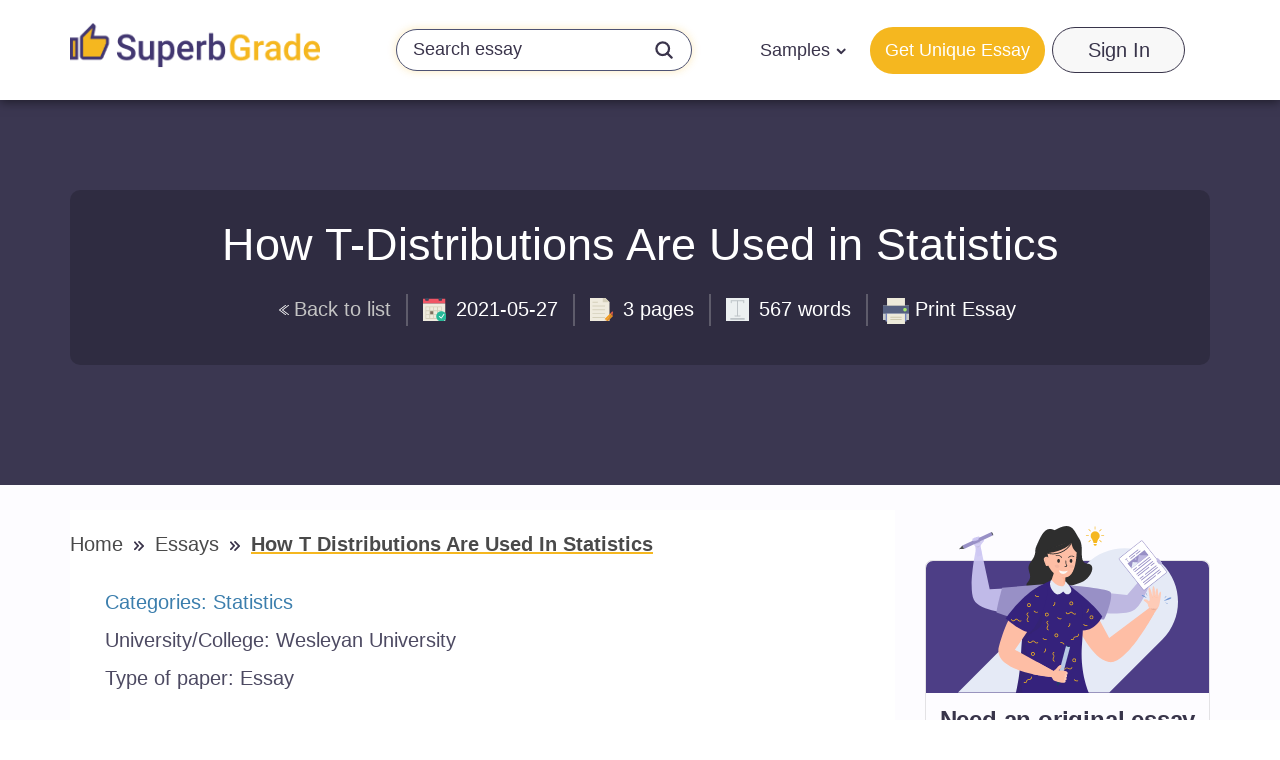

--- FILE ---
content_type: image/svg+xml
request_url: https://static.express/img/laksjhdaskldfjlaljsafsp/hey-banner-supb-new.svg
body_size: 16527
content:
<svg width="220" height="167" viewBox="0 0 220 167" fill="none" xmlns="http://www.w3.org/2000/svg">
<g style="mix-blend-mode:multiply">
<path d="M220 75.7193C220 89.4209 214.759 103.085 204.354 113.522L151.3 166.507H0L33.6855 132.841L69.2318 97.3154L83.3972 83.1584L128.666 37.9166C149.553 17.0416 183.428 17.0416 204.316 37.9166C214.759 48.3541 220 62.0177 220 75.7193Z" fill="#E5EAF6"/>
</g>
<path d="M119.513 12.9045L121.412 11.0068C121.564 10.855 121.564 10.6652 121.412 10.5134C121.26 10.3616 121.07 10.3616 120.918 10.5134L119.019 12.4111L117.121 10.5134C116.969 10.3616 116.779 10.3616 116.627 10.5134C116.475 10.6652 116.475 10.855 116.627 11.0068L118.526 12.9045L116.627 14.8022C116.475 14.954 116.475 15.1438 116.627 15.2956C116.703 15.3715 116.779 15.4095 116.893 15.4095C116.969 15.4095 117.083 15.3715 117.159 15.2956L119.057 13.3979L120.956 15.2956C121.032 15.3715 121.108 15.4095 121.222 15.4095C121.298 15.4095 121.412 15.3715 121.488 15.2956C121.64 15.1438 121.64 14.954 121.488 14.8022L119.513 12.9045Z" fill="white"/>
<path opacity="0.5" d="M82.0301 35.0321H99.3856C101.74 35.0321 103.601 36.9298 103.601 39.245V56.5903C103.601 58.9434 101.702 60.8032 99.3856 60.8032H82.0301C79.6756 60.8032 77.8147 58.9055 77.8147 56.5903V39.245C77.8147 36.9298 79.7135 35.0321 82.0301 35.0321Z" fill="#E7DED9"/>
<path d="M138.046 87.5232L151.186 111.89L191.821 81.5643L196.112 87.4473C196.112 87.4473 168.389 139.369 150.92 136.029C133.489 132.689 119.095 99.4788 119.095 99.4788L138.046 87.5232Z" fill="#FEBEA5"/>
<path d="M201.353 78.413C201.201 79.0582 201.011 79.6655 200.784 80.2348C200.062 81.9428 199.075 83.0435 199.075 83.0435L191.365 94.6576C188.783 95.2648 188.023 86.8769 187.416 86.763C187.416 86.763 190.606 83.385 191.859 82.3223L191.821 82.2844C191.327 82.0187 190.834 81.2596 190.454 80.3487C190.188 79.7035 189.998 79.0203 189.846 78.3371C189.542 76.6671 185.289 74.8073 185.783 73.8585C186.276 72.9475 189.049 73.365 189.922 74.4657C190.796 75.5664 191.783 74.7694 191.783 73.441C191.783 71.3535 189.694 61.7889 191.099 61.5612C192.505 61.3335 194.555 70.86 194.555 70.86C194.555 70.86 194.062 59.7014 195.543 60.1948C197.024 60.6882 197.214 70.9739 197.214 70.9739C197.214 70.9739 197.518 62.8137 198.923 62.51C200.328 62.2064 200.214 71.5812 200.214 71.5812C200.214 71.5812 201.201 65.85 202.493 65.6603C203.822 65.4325 201.885 75.7562 201.353 78.413Z" fill="#FEBEA5"/>
<path opacity="0.1" d="M193.53 83.4241C194.327 83.9555 195.353 84.0314 196.264 83.9175C197.176 83.8036 198.125 83.4241 198.809 82.7789C198.999 82.5891 199.15 82.3614 199.302 82.1336C199.188 82.2475 199.075 82.3234 198.961 82.3993C197.518 83.4241 195.847 82.4373 195.847 82.4373C195.505 82.665 193.91 82.7409 192.581 82.4752C192.884 82.8168 193.15 83.1584 193.53 83.4241Z" fill="#231F20"/>
<path opacity="0.2" d="M201.352 78.4141C201.2 79.0593 201.01 79.6666 200.782 80.2359C200.327 81.0329 199.681 81.9059 198.998 82.3993C197.554 83.4241 195.883 82.4373 195.883 82.4373C195.504 82.7029 193.301 82.7789 191.896 82.2854L191.858 82.2475C191.364 81.9818 190.871 81.2227 190.491 80.3118C190.225 79.6666 190.035 78.9834 189.883 78.3002C189.579 76.6302 185.326 74.7704 185.82 73.8216C186.313 72.9107 189.086 73.3282 189.959 74.4289C190.833 75.5295 191.82 74.7325 191.82 73.4041C191.82 71.3166 189.731 61.752 191.136 61.5243C192.542 61.2966 194.592 70.8232 194.592 70.8232C194.592 70.8232 194.099 59.6645 195.58 60.158C197.061 60.6514 197.251 70.937 197.251 70.937C197.251 70.937 197.554 62.7768 198.96 62.4732C200.365 62.1695 200.251 71.5443 200.251 71.5443C200.251 71.5443 201.238 65.8132 202.529 65.6234C203.821 65.4336 201.884 75.7573 201.352 78.4141Z" fill="white"/>
<path opacity="0.5" d="M200.86 72.0377C200.29 71.81 199.72 71.6202 199.151 71.4684C198.581 71.3166 198.011 71.1648 197.442 71.1268C196.872 71.0888 196.264 71.0888 195.657 71.0888C195.049 71.0888 194.479 71.1648 193.872 71.2407C194.441 71.0509 195.049 70.975 195.619 70.8991C196.226 70.8611 196.834 70.8611 197.404 70.8991C198.011 70.975 198.581 71.1268 199.151 71.3166C199.796 71.4684 200.366 71.7341 200.86 72.0377Z" fill="#FEA783"/>
<path d="M96.6513 4.21294C114.462 -5.99683 115.716 4.59248 121.146 12.6388C126.995 21.1027 119.931 35.9429 128.742 37.575C138.312 37.7648 134.172 49.6445 126.083 54.8823C122.172 57.5011 113.095 59.247 109.032 61.4864C102.462 65.8132 90.3471 68.0145 81.2326 66.4584C72.0422 65.1679 65.814 60.12 69.4598 56.5902C76.9413 47.8607 65.7001 44.6725 73.1815 35.3736C79.2199 27.1754 76.2956 24.8223 78.0046 21.0268C83.3973 8.5018 87.3469 -0.531379 96.6513 4.21294Z" fill="#2E2E2E"/>
<path d="M67.8647 61.2587L31.7107 63.3462L22.6722 21.2925L18.1909 22.0516C18.1909 22.0516 9.79804 61.79 15.8743 73.7837C21.9506 85.7773 53.8132 87.2955 53.8132 87.2955L67.8647 61.2587Z" fill="#CEC8F3" fill-opacity="0.9"/>
<path d="M14.5071 14.5745C14.583 15.03 14.7729 15.6752 15.1147 16.6241C15.1147 16.6241 15.1147 16.6241 15.1147 16.5861C15.2666 17.0416 15.4945 17.535 15.6844 17.9905C16.0641 18.7875 16.4059 19.3568 16.6718 19.7743C17.0515 20.3436 17.2414 20.5334 17.2414 20.5334C17.2414 20.5334 18.4946 29.225 18.9883 30.2498C19.8998 31.0848 23.8114 29.3389 23.8114 29.3389C24.3811 28.428 22.2164 20.913 22.824 19.3189C23.5456 17.4211 27.1914 14.4607 25.7482 13.8914C24.3051 13.322 22.5962 16.0927 22.5962 16.0927C22.5962 16.0927 22.5962 16.0548 22.5962 15.9789C22.5962 15.5234 22.5582 13.8155 21.9885 12.2973C21.8366 11.8798 21.6467 11.5002 21.3809 11.1586C21.3429 11.0827 21.3049 11.0448 21.229 10.9689C21.153 10.855 21.0391 10.7791 20.9631 10.6652L20.9252 10.6273C20.8872 10.5893 20.8112 10.5514 20.7733 10.5134C20.6214 10.4375 20.3935 10.3995 20.0897 10.4755C19.2162 10.6273 19.2542 11.3864 19.2542 11.3864C19.2542 11.3864 18.8364 10.7791 18.1149 11.0448C17.3553 11.3105 17.5832 11.8798 17.5832 11.8798C17.5832 11.8798 16.9376 11.4243 16.33 11.652C15.6844 11.9177 15.9882 12.563 15.9882 12.563C15.9882 12.563 15.5704 12.1834 14.8489 12.4491C14.1653 12.7148 14.5071 14.5745 14.5071 14.5745Z" fill="#CEC8F3" fill-opacity="0.9"/>
<path opacity="0.1" d="M17.5833 20.2298C18.1909 20.6473 19.3302 20.4954 20.3556 20.2677C21.1531 20.0779 21.7607 19.5845 22.1785 19.0911C22.1405 19.2429 22.0645 19.3568 22.0265 19.5086C21.8746 19.8502 21.229 21.4443 20.1657 21.5961C18.5327 21.8239 17.925 20.4575 17.5833 20.3057C17.5833 20.2677 17.5833 20.2677 17.5833 20.2298Z" fill="#231F20"/>
<path opacity="0.1" d="M15.6463 15.7132C15.9121 15.941 16.178 18.37 19.0642 17.535C20.6592 17.0796 21.6846 17.3453 22.634 15.941C22.634 15.4855 22.596 13.7775 22.0264 12.2594C21.5327 12.1455 21.1529 11.9937 21.039 11.8039C20.5833 11.1207 21.115 13.2082 20.0516 14.0812C19.2541 14.7264 17.0134 15.106 16.4058 15.1819C15.3045 15.3716 14.8108 14.3848 14.8108 14.3848C14.8108 14.3848 15.3804 15.4855 15.6463 15.7132Z" fill="#231F20"/>
<path d="M33.5519 5.95068L4.42749 19.5073L6.01484 22.9135L35.1393 9.35685L33.5519 5.95068Z" fill="#9890C6"/>
<path d="M4.4052 19.5087L6.00022 22.9246L1.06323 23.1523L4.4052 19.5087Z" fill="#4E5054"/>
<path d="M34.7486 7.47706C35.1663 8.42592 35.3562 9.26092 35.0904 9.37478C34.8625 9.48864 34.2929 8.80546 33.8751 7.89455C33.4574 6.94569 33.2675 6.11069 33.5333 5.99683C33.7612 5.84501 34.3308 6.52819 34.7486 7.47706Z" fill="#4E5054"/>
<path d="M20.9251 11.728C20.9251 11.728 20.5833 14.4607 19.2162 14.4227C19.2162 14.4227 18.2288 14.8402 17.887 14.9161C17.3933 15.03 15.8362 15.2577 15.8362 15.2577C15.8362 15.2577 14.7349 15.1059 14.621 14.0052C14.507 12.9046 15.3805 12.2973 15.9881 12.563C15.9881 12.563 16.6717 11.3484 17.5832 11.8798C17.5832 11.8798 18.1528 10.7032 19.2541 11.3484C19.2541 11.3864 20.5074 10.7032 20.9251 11.728Z" fill="#CEC8F3" fill-opacity="0.9"/>
<path d="M16.254 15.2577C16.1401 15.2577 15.9882 15.2577 15.8743 15.2577C15.9882 15.2198 16.1021 15.2198 16.254 15.1818C16.1401 14.8023 16.0642 14.4227 15.9882 14.0432C15.9122 13.6257 15.9122 13.2082 15.9122 12.7907C15.9122 13.2082 15.9882 13.6257 16.0642 14.0052C16.1401 14.3848 16.254 14.7643 16.4059 15.1059C16.4059 15.1059 16.4059 15.1439 16.4059 15.1818C16.5958 15.1439 16.7857 15.1059 16.9756 15.068C17.2035 15.03 17.4313 14.9541 17.6592 14.9162C17.5832 14.5366 17.5073 14.1571 17.4693 13.7396C17.4313 13.3221 17.4313 12.8666 17.4693 12.4112C17.4313 12.8666 17.4693 13.2841 17.5452 13.7016C17.6212 14.1191 17.6972 14.4987 17.8111 14.8782C17.887 14.8782 17.963 14.8402 18.0389 14.8402C18.3807 14.7643 18.7225 14.6505 19.0643 14.5366C19.1403 14.4987 19.2162 14.4987 19.2922 14.4607C19.2162 14.0432 19.2162 13.6257 19.2162 13.2082C19.2162 12.7907 19.2542 12.3352 19.3302 11.8798C19.2542 12.3352 19.2542 12.7527 19.2922 13.1702C19.3302 13.5877 19.3681 13.9673 19.4441 14.3468V14.3848C19.4821 14.3848 19.52 14.3468 19.558 14.3468C19.7099 14.2709 19.8998 14.233 20.0517 14.1191C19.7479 14.3468 19.4061 14.4987 19.1023 14.6505C18.7605 14.8023 18.4187 14.8782 18.0769 14.9921C17.7351 15.068 17.3554 15.1439 17.0136 15.1818L16.4819 15.2577C16.4439 15.2577 16.4059 15.2577 16.4059 15.2577C16.292 15.2577 16.254 15.2577 16.254 15.2577Z" fill="#9890C6"/>
<path d="M92.0558 57.8427L44.129 61.7521C44.129 61.7521 37.6729 85.3978 38.6983 86.6123C39.192 87.1816 67.5227 97.2016 76.865 95.0762C87.6125 92.6091 92.0558 57.8427 92.0558 57.8427Z" fill="#9890C6"/>
<path d="M142.375 66.1548L169.149 69.0014L193.644 40.4975L197.1 43.0025C197.1 43.0025 187.036 76.0229 176.896 83.5379C166.757 91.0909 133.679 85.7393 133.679 85.7393L142.375 66.1548Z" fill="#BEB8E1"/>
<path d="M203.29 38.2961C203.025 38.6377 202.607 39.1311 201.923 39.7763C201.582 40.1179 201.202 40.4216 200.822 40.7252C200.138 41.2566 199.645 41.5982 199.265 41.7879C198.695 42.1295 198.467 42.1675 198.467 42.1675C198.467 42.1675 193.796 48.9613 192.923 49.6066C191.822 49.9482 189.277 46.8359 189.277 46.8359C189.163 45.8491 194.138 40.4595 194.328 38.8275C194.518 36.9297 192.695 32.9066 194.138 33.0204C195.581 33.1343 195.847 36.1707 195.847 36.1707C195.847 36.1707 195.847 36.1327 195.885 36.0568C196.075 35.6772 196.834 34.235 197.936 33.2481C198.24 32.9825 198.581 32.7168 198.923 32.527C198.999 32.4891 199.037 32.4511 199.113 32.4511C199.227 32.4132 199.341 32.3372 199.455 32.3372C199.455 32.3372 199.493 32.3372 199.531 32.3372C199.607 32.3372 199.645 32.2993 199.721 32.2993C199.873 32.2993 200.1 32.3752 200.29 32.527C200.974 33.0584 200.632 33.7036 200.632 33.7036C200.632 33.7036 201.24 33.4 201.733 33.8934C202.265 34.4627 201.809 34.8422 201.809 34.8422C201.809 34.8422 202.531 34.7284 202.949 35.1838C203.366 35.6772 202.873 36.0947 202.873 36.0947C202.873 36.0947 203.366 35.9429 203.898 36.4743C204.354 36.8918 203.29 38.2961 203.29 38.2961Z" fill="#BEB8E1"/>
<path opacity="0.1" d="M198.315 41.788C197.632 41.9018 196.72 41.2945 195.961 40.6493C195.353 40.1559 195.087 39.4727 194.935 38.8654C194.935 39.0173 194.897 39.1311 194.897 39.2829C194.897 39.6625 194.784 41.2566 195.581 41.788C196.872 42.6609 197.936 41.788 198.277 41.788C198.315 41.788 198.315 41.788 198.315 41.788Z" fill="#231F20"/>
<path opacity="0.1" d="M201.885 38.7516C201.582 38.8275 200.328 40.7252 198.24 38.8654C197.1 37.8027 196.113 37.6129 195.885 36.0568C196.075 35.6773 196.834 34.235 197.936 33.2482C198.391 33.362 198.771 33.4 198.961 33.2861C199.607 32.9066 198.316 34.4248 198.847 35.6393C199.227 36.5123 200.974 37.7648 201.468 38.1063C202.303 38.7136 203.139 38.1063 203.139 38.1063C203.139 38.1063 202.189 38.7136 201.885 38.7516Z" fill="#231F20"/>
<path d="M208.569 46.9118L186.695 64.2191C186.201 64.5986 185.517 64.5227 185.137 64.0293L161.022 33.5897C160.642 33.0963 160.718 32.4132 161.212 32.0336L183.049 14.7263C183.542 14.3468 184.226 14.4227 184.606 14.9161L208.721 45.3556C209.139 45.8111 209.063 46.5322 208.569 46.9118ZM161.592 32.527C161.402 32.6788 161.364 32.9825 161.516 33.1722L185.631 63.6118C185.783 63.8016 186.087 63.8395 186.277 63.6877L208.151 46.3804C208.341 46.2286 208.379 45.925 208.227 45.7352L184.112 15.2957C183.96 15.1059 183.656 15.0679 183.467 15.2197L161.592 32.527Z" fill="#9890C6"/>
<path d="M161.592 32.527C161.402 32.6788 161.364 32.9825 161.516 33.1722L185.631 63.6118C185.783 63.8016 186.087 63.8395 186.277 63.6877L208.151 46.3804C208.341 46.2286 208.379 45.925 208.227 45.7352L184.112 15.2957C183.96 15.1059 183.656 15.0679 183.466 15.2197L161.592 32.527Z" fill="white"/>
<path d="M176.935 29.6425L172.947 32.7927C172.757 32.9445 172.491 32.9065 172.339 32.7168C172.187 32.527 172.225 32.2613 172.415 32.1095L176.403 28.9593C176.593 28.8075 176.859 28.8454 177.011 29.0352C177.162 29.187 177.124 29.4906 176.935 29.6425Z" fill="#9890C6"/>
<path d="M182.403 25.2776L178.416 28.4658C178.226 28.6176 177.96 28.5797 177.808 28.3899C177.656 28.2001 177.694 27.9345 177.884 27.7826L181.872 24.6324C182.062 24.4806 182.327 24.5185 182.479 24.7083C182.631 24.8601 182.593 25.1258 182.403 25.2776Z" fill="#9890C6"/>
<path d="M180.276 24.2149L171.542 31.1227C171.352 31.2745 171.086 31.2365 170.934 31.0468C170.782 30.857 170.82 30.5913 171.01 30.4395L179.745 23.5318C179.935 23.3799 180.2 23.4179 180.352 23.6077C180.504 23.7974 180.466 24.0631 180.276 24.2149Z" fill="#9890C6"/>
<path d="M168.086 33.362L167.099 34.1591L166.833 33.8175L169.225 31.9197L169.491 32.2613L168.504 33.0584L170.517 35.6013L170.099 35.9429L168.086 33.362Z" fill="#9890C6"/>
<path d="M178.795 41.9398L175.757 44.3689C175.567 44.5207 175.301 44.4827 175.149 44.2929C174.997 44.1032 175.035 43.8375 175.225 43.6857L178.263 41.2566C178.453 41.1048 178.719 41.1427 178.871 41.3325C179.023 41.5223 178.985 41.7879 178.795 41.9398Z" fill="#9890C6"/>
<path d="M191.745 31.6921L180.922 40.2318C180.732 40.3836 180.466 40.3457 180.314 40.1559C180.162 39.9661 180.2 39.7005 180.39 39.5486L191.214 31.0089C191.403 30.8571 191.669 30.895 191.821 31.0848C191.973 31.2746 191.935 31.5402 191.745 31.6921Z" fill="#9890C6"/>
<path d="M193.074 33.3621L177.086 46.0389C176.896 46.1907 176.63 46.1528 176.479 45.963C176.327 45.7732 176.365 45.5075 176.554 45.3557L192.505 32.641C192.695 32.4891 192.96 32.5271 193.112 32.7169C193.302 32.9066 193.264 33.2103 193.074 33.3621Z" fill="#9890C6"/>
<path d="M192.771 39.207L195.809 36.7779C195.999 36.6261 196.264 36.6641 196.416 36.8539C196.568 37.0436 196.53 37.3093 196.34 37.4611L193.302 39.8902C193.112 40.042 192.847 40.0041 192.695 39.8143C192.543 39.6625 192.543 39.3589 192.771 39.207Z" fill="#9890C6"/>
<path d="M179.782 49.4549L190.606 40.9151C190.796 40.7632 191.062 40.8012 191.213 40.991C191.365 41.1807 191.327 41.4464 191.137 41.5982L180.314 50.138C180.124 50.2899 179.858 50.2519 179.707 50.0621C179.555 49.9103 179.593 49.6067 179.782 49.4549Z" fill="#9890C6"/>
<path d="M178.491 47.7848L194.479 35.108C194.669 34.9562 194.935 34.9941 195.087 35.1839C195.239 35.3737 195.201 35.6394 195.011 35.7912L179.023 48.468C178.833 48.6198 178.567 48.5819 178.415 48.3921C178.263 48.2403 178.301 47.9366 178.491 47.7848Z" fill="#9890C6"/>
<path d="M185.441 50.3656L182.403 52.7947C182.213 52.9466 181.947 52.9086 181.795 52.7188C181.643 52.5291 181.681 52.2634 181.871 52.1116L184.909 49.6825C185.099 49.5306 185.365 49.5686 185.517 49.7584C185.669 49.9102 185.631 50.2138 185.441 50.3656Z" fill="#9890C6"/>
<path d="M198.429 40.1179L187.606 48.6577C187.416 48.8095 187.15 48.7715 186.998 48.5818C186.846 48.392 186.884 48.1263 187.074 47.9745L197.898 39.4347C198.087 39.2829 198.353 39.3209 198.505 39.5107C198.619 39.6625 198.619 39.9661 198.429 40.1179Z" fill="#9890C6"/>
<path d="M199.72 41.75L183.732 54.4268C183.542 54.5786 183.276 54.5407 183.124 54.3509C182.973 54.1611 183.011 53.8954 183.2 53.7436L199.189 41.0668C199.379 40.915 199.644 40.9529 199.796 41.1427C199.948 41.3325 199.91 41.5982 199.72 41.75Z" fill="#9890C6"/>
<path d="M199.417 47.6329L202.455 45.2038C202.645 45.052 202.911 45.09 203.063 45.2797C203.214 45.4695 203.176 45.7352 202.987 45.887L199.948 48.3161C199.759 48.4679 199.493 48.4299 199.341 48.2402C199.189 48.0504 199.227 47.7847 199.417 47.6329Z" fill="#9890C6"/>
<path d="M186.467 57.8806L197.29 49.3409C197.48 49.1891 197.746 49.227 197.898 49.4168C198.049 49.6066 198.012 49.8722 197.822 50.0241L186.998 58.5638C186.808 58.7156 186.543 58.6777 186.391 58.4879C186.239 58.2981 186.277 58.0325 186.467 57.8806Z" fill="#9890C6"/>
<path d="M185.137 56.2107L201.126 43.5338C201.316 43.382 201.581 43.42 201.733 43.6097C201.885 43.7995 201.847 44.0652 201.657 44.217L185.707 56.8938C185.517 57.0456 185.251 57.0077 185.099 56.8179C184.91 56.6281 184.948 56.3625 185.137 56.2107Z" fill="#9890C6"/>
<path d="M186.473 24.0412L169.559 37.4224L173.566 42.4816L190.48 29.1005L186.473 24.0412Z" fill="#9890C6"/>
<path d="M181.302 36.3225L173.554 42.4711L173.403 42.3193L174.656 36.0947L179.479 36.2465L181.302 36.3225Z" fill="#E5EAF6"/>
<path d="M190.037 29.4147L179.137 38.0684L179.479 36.2466L180.884 29.0732L190.037 29.4147Z" fill="#BEB8E1"/>
<path d="M178.302 32.489C178.606 32.8686 178.53 33.4 178.15 33.7036C177.77 34.0072 177.238 33.9313 176.935 33.5518C176.631 33.1722 176.707 32.6409 177.086 32.3372C177.466 32.0715 177.998 32.1475 178.302 32.489Z" fill="#BEB8E1"/>
<path d="M199.341 32.4891C199.341 32.4891 197.974 35.07 199.189 36.0947C199.189 36.0947 200.024 36.9677 200.252 37.1575C200.632 37.4991 201.847 38.2961 201.847 38.2961C201.847 38.2961 202.835 38.6377 203.404 37.7647C203.974 36.8918 203.48 35.9809 202.873 35.9809C202.873 35.9809 202.797 34.6904 201.847 34.7284C201.847 34.7284 201.885 33.5138 200.632 33.5897C200.67 33.6277 200.176 31.8438 199.341 32.4891Z" fill="#BEB8E1"/>
<path d="M201.543 38.1443C201.657 38.2202 201.771 38.2582 201.885 38.3341C201.809 38.2582 201.695 38.1823 201.619 38.1064C201.885 37.8407 202.113 37.575 202.303 37.2714C202.531 36.9677 202.721 36.6261 202.91 36.2466C202.721 36.5882 202.493 36.9298 202.265 37.2334C202.037 37.537 201.771 37.8027 201.543 38.0305L201.505 38.0684C201.353 37.9545 201.239 37.8407 201.088 37.7268C200.936 37.575 200.746 37.4611 200.594 37.3093C200.822 37.0436 201.05 36.74 201.239 36.3984C201.467 36.0568 201.657 35.6773 201.809 35.2598C201.657 35.6393 201.429 36.0189 201.201 36.3225C200.974 36.6261 200.746 36.9298 200.48 37.1955C200.442 37.1575 200.366 37.1195 200.328 37.0436C200.062 36.8159 199.834 36.5882 199.568 36.3605C199.53 36.3225 199.455 36.2466 199.417 36.2086C199.644 35.905 199.834 35.5634 200.024 35.2218C200.214 34.8423 200.366 34.4627 200.48 34.0452C200.328 34.4248 200.176 34.8043 199.986 35.1459C199.796 35.4875 199.568 35.7911 199.341 36.0568C199.341 36.0568 199.341 36.0568 199.341 36.0948C199.303 36.0568 199.265 36.0189 199.265 36.0189C199.151 35.905 199.037 35.7532 198.923 35.6393C199.075 35.943 199.303 36.2086 199.531 36.4743C199.758 36.74 200.024 36.9677 200.252 37.1955C200.518 37.4232 200.784 37.613 201.088 37.8027L201.505 38.0684C201.543 38.0684 201.543 38.1064 201.581 38.1064C201.505 38.1443 201.543 38.1443 201.543 38.1443Z" fill="#9890C6"/>
<path d="M103.601 58.6777C103.601 58.6777 149.059 61.752 152.439 66.0029C155.781 70.2538 147.35 92.8368 145.983 93.4441C145.223 93.7477 125.4 89.2311 117.424 82.627C110.551 76.9718 103.601 58.6777 103.601 58.6777Z" fill="#9890C6"/>
<path d="M110.703 58.9435C110.703 58.9435 137.324 78.5659 144.274 90.4837C144.274 90.4837 137.476 105.779 123.159 104.337C108.842 102.933 110.703 58.9435 110.703 58.9435Z" fill="#35227C"/>
<path d="M101.209 54.3129C101.209 54.3129 83.5873 49.265 72.9158 77.3893C58.4086 115.685 67.1813 125.933 57.877 167C82.2961 167 130.982 167 130.982 167C130.982 167 122.02 148.25 123.843 120.62C125.969 88.434 128.4 63.6877 101.209 54.3129Z" fill="#35227C"/>
<path opacity="0.1" d="M63.9909 155.576C64.4086 154.171 65.2441 152.995 66.3454 152.008C68.9279 149.731 72.3078 149.313 75.5738 149.048C78.498 148.782 81.9919 148.782 84.4984 147.036C78.9538 145.48 72.6116 145.67 68.0164 141.836C67.9405 141.76 67.8645 141.646 67.9405 141.533C69.1937 138.534 70.9027 135.574 70.409 132.196C69.9532 129.045 68.1304 126.313 67.4468 123.238C66.9151 120.658 67.2569 117.925 67.9025 115.42C68.5861 112.839 69.8013 110.334 71.7382 108.474C73.2952 106.994 75.1181 105.931 76.941 104.868C78.65 103.844 80.4349 102.819 81.7261 101.263C83.3591 99.3271 83.9287 96.898 84.2705 94.4309C84.7262 91.015 84.6883 87.5612 84.4224 84.1073C84.3085 82.4373 84.1186 80.7673 83.9287 79.0973C83.0932 81.1468 81.5362 82.8548 79.9032 84.335C78.1942 85.8912 76.2954 87.2575 74.3586 88.5859C72.3458 89.9902 70.371 91.3946 68.3202 92.723C68.1304 92.8748 67.9025 92.9887 67.7126 93.1405C60.6109 119.519 65.7378 132.196 57.8386 167H64.6365C64.3327 164.761 63.763 162.521 63.6111 160.244C63.4972 158.688 63.5731 157.094 63.9909 155.576Z" fill="#2E2E2E"/>
<path d="M53.2055 90.0282C53.2055 90.0282 48.1166 95.2279 40.9389 120.582C33.7613 145.897 93.7648 151.135 93.7648 151.135L95.4357 144.948L56.9272 123.694L72.8395 100.58L53.2055 90.0282Z" fill="#FEBEA5"/>
<path d="M87.6884 57.1975C87.6884 57.1975 68.662 62.625 47.6987 92.3813C47.6987 92.3813 63.3072 106.159 71.5862 106.462C78.7638 103.654 95.3977 64.7125 87.6884 57.1975Z" fill="#35227C"/>
<path d="M95.322 80.0461C95.2081 80.0461 95.0942 79.9702 95.0182 79.8564C94.9043 79.6666 94.9803 79.4389 95.1322 79.363C96.8791 78.3002 96.4234 76.5543 96.4234 76.4784C96.3854 76.2886 96.4993 76.0989 96.6892 76.023C96.8791 75.985 97.069 76.0989 97.1449 76.2886C97.3728 77.0857 97.3348 78.9075 95.5499 79.9702C95.436 80.0082 95.398 80.0461 95.322 80.0461Z" fill="#F5B71F"/>
<path d="M110.399 101.073C110.285 101.073 110.171 100.997 110.095 100.883C109.981 100.693 110.057 100.466 110.209 100.39C111.956 99.327 111.5 97.5811 111.5 97.5052C111.462 97.3154 111.576 97.1257 111.766 97.0498C111.956 97.0118 112.146 97.1257 112.222 97.3154C112.449 98.1125 112.411 99.9343 110.627 100.997C110.551 101.035 110.475 101.073 110.399 101.073Z" fill="#F5B71F"/>
<path d="M128.742 86.6882C128.628 86.6882 128.514 86.6123 128.438 86.4984C128.324 86.3087 128.4 86.0809 128.552 86.005C130.299 84.9423 129.843 83.1964 129.843 83.1205C129.805 82.9307 129.919 82.7409 130.109 82.665C130.299 82.6271 130.489 82.7409 130.565 82.9307C130.792 83.7277 130.754 85.5496 128.97 86.6123C128.894 86.6503 128.818 86.6882 128.742 86.6882Z" fill="#F5B71F"/>
<path d="M106.297 118.152C106.297 118.266 106.221 118.38 106.107 118.456C105.917 118.57 105.69 118.494 105.614 118.342C104.55 116.596 102.803 117.052 102.727 117.052C102.538 117.09 102.348 116.976 102.272 116.786C102.234 116.596 102.348 116.407 102.538 116.331C103.335 116.103 105.158 116.141 106.221 117.925C106.297 118.001 106.297 118.077 106.297 118.152Z" fill="#F5B71F"/>
<path d="M86.1316 126.54C86.0177 126.54 85.9038 126.465 85.8278 126.351C85.7139 126.161 85.7898 125.933 85.9417 125.857C87.6886 124.795 87.2329 123.049 87.2329 122.973C87.1949 122.783 87.3089 122.593 87.4988 122.517C87.6886 122.479 87.8785 122.593 87.9545 122.783C88.1823 123.58 88.1443 125.402 86.3595 126.465C86.2835 126.54 86.2076 126.54 86.1316 126.54Z" fill="#F5B71F"/>
<path d="M99.3477 91.6602C99.3477 91.5463 99.3856 91.3945 99.4996 91.3186C99.6515 91.2047 99.8793 91.2427 100.031 91.3945C101.246 93.0266 102.917 92.4193 102.993 92.3813C103.183 92.3054 103.411 92.4193 103.449 92.6091C103.525 92.7988 103.411 93.0266 103.221 93.0645C102.424 93.3682 100.639 93.482 99.3856 91.812C99.3477 91.812 99.3477 91.7361 99.3477 91.6602Z" fill="#F5B71F"/>
<path d="M76.9031 69.4568C76.9031 69.3429 76.9411 69.1911 77.055 69.1152C77.2069 69.0014 77.4348 69.0393 77.5867 69.1911C78.8019 70.8232 80.5109 70.2159 80.5488 70.1779C80.7387 70.102 80.9666 70.2159 81.0046 70.4057C81.0805 70.5954 80.9666 70.8232 80.7767 70.8611C79.9792 71.1648 78.1943 71.2786 76.9411 69.6086C76.9411 69.6086 76.9411 69.5327 76.9031 69.4568Z" fill="#F5B71F"/>
<path d="M75.7258 85.0561C75.7258 84.9422 75.7638 84.7904 75.8777 84.7145C76.0296 84.6006 76.2575 84.6386 76.4094 84.7904C77.6247 86.4225 79.3336 85.8152 79.3716 85.7772C79.5615 85.7013 79.7893 85.8152 79.8273 86.005C79.9033 86.1948 79.7893 86.4225 79.5995 86.4604C78.802 86.7641 77.017 86.878 75.7638 85.2079C75.7638 85.2079 75.7638 85.132 75.7258 85.0561Z" fill="#F5B71F"/>
<path d="M125.362 98.4541C125.362 98.3402 125.4 98.1884 125.514 98.1125C125.666 97.9986 125.893 98.0366 126.045 98.1884C127.261 99.8204 128.97 99.2132 129.008 99.1752C129.197 99.0993 129.425 99.2132 129.463 99.4029C129.539 99.5927 129.425 99.8204 129.235 99.8584C128.438 100.162 126.653 100.276 125.4 98.6059C125.4 98.5679 125.362 98.53 125.362 98.4541Z" fill="#F5B71F"/>
<path d="M84.6504 112.421C84.6504 112.307 84.6884 112.156 84.8023 112.08C84.9542 111.966 85.1821 112.004 85.334 112.156C86.5492 113.788 88.2582 113.18 88.2962 113.142C88.486 113.067 88.7139 113.18 88.7519 113.37C88.8278 113.56 88.7139 113.788 88.524 113.826C87.7265 114.129 85.9416 114.243 84.6884 112.573C84.6884 112.573 84.6504 112.497 84.6504 112.421Z" fill="#F5B71F"/>
<path d="M116.057 153.754C116.057 153.64 116.095 153.488 116.209 153.412C116.361 153.298 116.589 153.336 116.741 153.488C117.956 155.12 119.665 154.513 119.703 154.475C119.893 154.399 120.121 154.513 120.159 154.703C120.235 154.892 120.121 155.12 119.931 155.158C119.133 155.462 117.349 155.576 116.095 153.906C116.095 153.906 116.057 153.83 116.057 153.754Z" fill="#F5B71F"/>
<path d="M116.551 88.5479C115.868 88.5479 115.412 88.1304 114.842 87.637C114.576 87.4093 114.272 87.1436 113.893 86.8779C113.019 86.2327 112.905 86.3466 112.336 86.8779C112.032 87.1816 111.576 87.5611 110.893 87.9027C110.247 88.2063 109.677 88.2823 109.146 88.0545C108.196 87.675 107.778 86.5743 107.778 86.4984C107.702 86.3086 107.816 86.0809 108.006 86.0429C108.196 85.967 108.424 86.0809 108.462 86.2707C108.462 86.2707 108.766 87.1057 109.411 87.3713C109.753 87.5232 110.133 87.4472 110.551 87.2575C111.158 86.9538 111.538 86.6122 111.842 86.3466C112.564 85.7013 113.057 85.3597 114.348 86.3086C114.766 86.6122 115.07 86.8779 115.336 87.1057C116.209 87.8648 116.475 88.0925 117.576 87.5232C117.766 87.4473 117.994 87.4852 118.07 87.675C118.146 87.8648 118.108 88.0925 117.918 88.1684C117.349 88.3961 116.931 88.5479 116.551 88.5479Z" fill="#F5B71F"/>
<path d="M61.8643 95.5695C61.1807 95.5695 60.725 95.152 60.1554 94.6586C59.8895 94.4309 59.5857 94.1652 59.2059 93.8995C58.3325 93.2543 58.2185 93.3681 57.6489 93.8995C57.3451 94.2031 56.8893 94.5827 56.2058 94.9243C55.5602 95.2279 54.9905 95.3038 54.4588 95.0761C53.5094 94.6965 53.0917 93.5959 53.0917 93.52C53.0157 93.3302 53.1296 93.1025 53.3195 93.0645C53.5094 92.9886 53.7373 93.1025 53.7752 93.2922C53.7752 93.2922 54.0791 94.1272 54.7247 94.3929C55.0665 94.5447 55.4462 94.4688 55.864 94.279C56.4716 93.9754 56.8514 93.6338 57.1552 93.3681C57.8767 92.7229 58.3704 92.3813 59.6617 93.3302C60.0794 93.6338 60.3832 93.8995 60.6491 94.1272C61.5225 94.8863 61.7884 95.114 62.8897 94.5447C63.0796 94.4688 63.3074 94.5068 63.3834 94.6965C63.4593 94.8863 63.4214 95.114 63.2315 95.19C62.6618 95.4556 62.2441 95.5695 61.8643 95.5695Z" fill="#F5B71F"/>
<path d="M78.6119 117.393C77.9283 117.393 77.4726 116.976 76.9029 116.482C76.6371 116.255 76.3333 115.989 75.9535 115.723C75.08 115.078 74.9661 115.192 74.3965 115.723C74.0926 116.027 73.6369 116.407 72.9533 116.748C72.3077 117.052 71.7381 117.128 71.2064 116.9C70.257 116.52 69.8392 115.42 69.8392 115.344C69.7633 115.154 69.8772 114.926 70.0671 114.888C70.257 114.812 70.4848 114.926 70.5228 115.116C70.5228 115.116 70.8266 115.951 71.4722 116.217C71.814 116.369 72.1938 116.293 72.6115 116.103C73.2192 115.799 73.5989 115.458 73.9028 115.192C74.6243 114.547 75.118 114.205 76.4092 115.154C76.827 115.458 77.1308 115.723 77.3966 115.951C78.2701 116.71 78.5359 116.938 79.6373 116.369C79.8272 116.293 80.055 116.331 80.131 116.52C80.2069 116.71 80.169 116.938 79.9791 117.014C79.4094 117.28 78.9537 117.393 78.6119 117.393Z" fill="#F5B71F"/>
<path d="M90.5368 104.337C90.4989 104.337 90.4609 104.337 90.4609 104.337C89.4735 104.071 89.0558 103.464 88.8659 103.009C88.5241 102.136 88.7519 101.111 89.1317 100.504C89.8153 99.403 90.0811 98.4921 89.0558 97.6191C88.5241 97.1636 88.4481 96.7461 88.4861 96.4425C88.5621 95.4936 89.7393 94.8105 89.8533 94.7346C90.0432 94.6207 90.271 94.6966 90.347 94.8864C90.4609 95.0761 90.3849 95.3039 90.1951 95.3798C89.9292 95.5316 89.2456 96.025 89.1697 96.5184C89.1697 96.5943 89.1317 96.7841 89.4735 97.0877C91.1825 98.53 90.1191 100.276 89.7014 100.921C89.4355 101.377 89.2456 102.136 89.4735 102.781C89.6634 103.236 90.0052 103.502 90.5748 103.654C90.7647 103.692 90.8786 103.92 90.8407 104.109C90.8407 104.223 90.6888 104.337 90.5368 104.337Z" fill="#F5B71F"/>
<path d="M70.5991 96.1009C70.5611 96.1009 70.5231 96.1009 70.5231 96.1009C69.5357 95.8352 69.118 95.2279 68.9281 94.7725C68.5863 93.8995 68.8142 92.8748 69.194 92.2675C69.8775 91.1668 70.1434 90.2559 69.118 89.3829C68.5863 88.9275 68.5104 88.51 68.5484 88.2063C68.6243 87.2575 69.8016 86.5743 69.9155 86.4984C70.1054 86.3845 70.3333 86.4604 70.4092 86.6502C70.5231 86.84 70.4472 87.0677 70.2573 87.1436C69.9915 87.2954 69.3079 87.7888 69.2319 88.2823C69.2319 88.3582 69.194 88.5479 69.5358 88.8516C71.2447 90.2938 70.1814 92.0397 69.7636 92.685C69.4978 93.1404 69.3079 93.8995 69.5358 94.5448C69.7256 95.0002 70.0674 95.2659 70.6371 95.4177C70.827 95.4557 70.9409 95.6834 70.9029 95.8732C70.9029 95.987 70.751 96.1009 70.5991 96.1009Z" fill="#F5B71F"/>
<path d="M96.4992 135.574C96.4613 135.574 96.4233 135.574 96.4233 135.574C95.4359 135.308 95.0181 134.701 94.8283 134.245C94.4865 133.372 94.7143 132.347 95.0941 131.74C95.7777 130.64 96.0435 129.729 95.0181 128.856C94.4865 128.4 94.4105 127.983 94.4485 127.679C94.5245 126.73 95.7017 126.047 95.8157 125.971C96.0055 125.857 96.2334 125.933 96.3094 126.123C96.4233 126.313 96.3473 126.54 96.1574 126.616C95.8916 126.768 95.208 127.262 95.1321 127.755C95.1321 127.831 95.0941 128.021 95.4359 128.324C97.1448 129.767 96.0815 131.512 95.6637 132.158C95.3979 132.613 95.208 133.372 95.4359 134.017C95.6258 134.473 95.9676 134.739 96.5372 134.89C96.7271 134.928 96.841 135.156 96.803 135.346C96.803 135.46 96.6891 135.574 96.4992 135.574Z" fill="#F5B71F"/>
<path d="M120.577 107.829C120.577 107.867 120.615 107.867 120.615 107.905C120.956 108.854 120.691 109.537 120.425 109.954C119.893 110.713 118.944 111.093 118.184 111.131C116.893 111.169 115.981 111.473 115.867 112.801C115.791 113.484 115.45 113.788 115.184 113.94C114.348 114.395 113.133 113.826 113.019 113.75C112.829 113.674 112.753 113.446 112.867 113.256C112.943 113.067 113.171 112.991 113.361 113.105C113.627 113.218 114.462 113.522 114.88 113.294C114.956 113.256 115.146 113.142 115.184 112.725C115.412 110.486 117.462 110.41 118.222 110.372C118.754 110.334 119.475 110.068 119.855 109.499C120.121 109.119 120.159 108.626 119.969 108.095C119.893 107.905 120.007 107.677 120.197 107.639C120.311 107.639 120.501 107.715 120.577 107.829Z" fill="#F5B71F"/>
<path d="M114.273 141.457C114.273 141.495 114.273 141.533 114.273 141.533C114.007 142.519 113.399 142.937 112.943 143.127C112.07 143.468 111.044 143.24 110.437 142.861C109.336 142.178 108.424 141.912 107.551 142.937C107.095 143.468 106.677 143.544 106.373 143.506C105.424 143.43 104.74 142.254 104.664 142.14C104.55 141.95 104.626 141.722 104.816 141.646C105.006 141.533 105.234 141.608 105.31 141.798C105.462 142.064 105.956 142.747 106.449 142.823C106.525 142.823 106.715 142.861 107.019 142.519C108.462 140.811 110.209 141.874 110.855 142.292C111.31 142.557 112.07 142.747 112.715 142.519C113.171 142.33 113.437 141.988 113.589 141.419C113.627 141.229 113.855 141.115 114.045 141.153C114.159 141.153 114.273 141.305 114.273 141.457Z" fill="#F5B71F"/>
<path d="M73.5234 150.642C73.5234 150.68 73.5613 150.68 73.5613 150.717C73.9031 151.666 73.6373 152.35 73.3714 152.767C72.8398 153.526 71.8903 153.906 71.1308 153.944C69.8396 153.982 68.9281 154.285 68.8142 155.614C68.7383 156.297 68.3965 156.6 68.1306 156.752C67.2951 157.208 66.0799 156.638 65.9659 156.563C65.776 156.487 65.7001 156.259 65.814 156.069C65.89 155.879 66.1178 155.803 66.3077 155.917C66.5736 156.031 67.4091 156.335 67.8268 156.107C67.9028 156.069 68.0926 155.955 68.1306 155.538C68.3585 153.298 70.4092 153.223 71.1688 153.185C71.7005 153.147 72.422 152.881 72.8018 152.312C73.0676 151.932 73.1056 151.439 72.9157 150.907C72.8398 150.717 72.9537 150.49 73.1436 150.452C73.2575 150.414 73.4474 150.49 73.5234 150.642Z" fill="#F5B71F"/>
<path d="M98.36 111.245C97.2967 111.245 96.4612 110.41 96.4612 109.347C96.4612 108.284 97.2967 107.449 98.36 107.449C99.4234 107.449 100.259 108.284 100.259 109.347C100.259 110.41 99.4234 111.245 98.36 111.245ZM98.36 108.17C97.7144 108.17 97.1827 108.702 97.1827 109.347C97.1827 109.992 97.7144 110.524 98.36 110.524C99.0056 110.524 99.5373 109.992 99.5373 109.347C99.5373 108.702 99.0056 108.17 98.36 108.17Z" fill="#F5B71F"/>
<path d="M133.489 93.1784C132.425 93.1784 131.59 92.3434 131.59 91.2807C131.59 90.2179 132.425 89.3829 133.489 89.3829C134.552 89.3829 135.388 90.2179 135.388 91.2807C135.388 92.3054 134.514 93.1784 133.489 93.1784ZM133.489 90.1041C132.843 90.1041 132.311 90.6354 132.311 91.2807C132.311 91.9259 132.843 92.4573 133.489 92.4573C134.134 92.4573 134.666 91.9259 134.666 91.2807C134.628 90.6354 134.134 90.1041 133.489 90.1041Z" fill="#F5B71F"/>
<path d="M88.7897 90.4457C87.7264 90.4457 86.8909 89.6107 86.8909 88.548C86.8909 87.4852 87.7264 86.6502 88.7897 86.6502C89.8531 86.6502 90.6886 87.4852 90.6886 88.548C90.6886 89.5727 89.8531 90.4457 88.7897 90.4457ZM88.7897 87.3714C88.1441 87.3714 87.6124 87.9027 87.6124 88.548C87.6124 89.1932 88.1441 89.7245 88.7897 89.7245C89.4353 89.7245 89.967 89.1932 89.967 88.548C89.967 87.9027 89.4353 87.3714 88.7897 87.3714Z" fill="#F5B71F"/>
<path d="M74.9281 129.767C73.8648 129.767 73.0293 128.932 73.0293 127.869C73.0293 126.806 73.8648 125.971 74.9281 125.971C75.9915 125.971 76.827 126.806 76.827 127.869C76.827 128.932 75.9915 129.767 74.9281 129.767ZM74.9281 126.73C74.2825 126.73 73.7509 127.262 73.7509 127.907C73.7509 128.552 74.2825 129.083 74.9281 129.083C75.5737 129.083 76.1054 128.552 76.1054 127.907C76.1054 127.224 75.5737 126.73 74.9281 126.73Z" fill="#F5B71F"/>
<path d="M116.247 136.181C115.184 136.181 114.348 135.346 114.348 134.283C114.348 133.22 115.184 132.385 116.247 132.385C117.311 132.385 118.146 133.22 118.146 134.283C118.146 135.308 117.273 136.181 116.247 136.181ZM116.247 133.107C115.602 133.107 115.07 133.638 115.07 134.283C115.07 134.928 115.602 135.46 116.247 135.46C116.893 135.46 117.425 134.928 117.425 134.283C117.387 133.638 116.855 133.107 116.247 133.107Z" fill="#F5B71F"/>
<path d="M113.285 79.287C112.221 79.287 111.386 78.452 111.386 77.3893C111.386 76.3266 112.221 75.4916 113.285 75.4916C114.348 75.4916 115.184 76.3266 115.184 77.3893C115.184 78.452 114.31 79.287 113.285 79.287ZM113.285 76.2507C112.639 76.2507 112.108 76.782 112.108 77.4273C112.108 78.0725 112.639 78.6039 113.285 78.6039C113.93 78.6039 114.462 78.0725 114.462 77.4273C114.424 76.7441 113.892 76.2507 113.285 76.2507Z" fill="#F5B71F"/>
<path d="M70.9787 81.0329C69.9153 81.0329 69.0798 80.1979 69.0798 79.1352C69.0798 78.0725 69.9153 77.2375 70.9787 77.2375C72.042 77.2375 72.8775 78.0725 72.8775 79.1352C72.8775 80.1979 72.0041 81.0329 70.9787 81.0329ZM70.9787 77.9586C70.3331 77.9586 69.8014 78.49 69.8014 79.1352C69.8014 79.7804 70.3331 80.3118 70.9787 80.3118C71.6243 80.3118 72.156 79.7804 72.156 79.1352C72.118 78.49 71.6243 77.9586 70.9787 77.9586Z" fill="#F5B71F"/>
<path d="M97.9426 40.6493L93.3474 54.6166C93.3474 54.6166 93.4993 57.0836 100.791 60.8411C108.082 64.5986 107.171 59.1711 107.171 59.1711V45.5075L97.9426 40.6493Z" fill="#FEBEA5"/>
<path opacity="0.5" d="M105.88 57.9187C105.5 57.2735 105.424 56.5903 105.5 55.8312C105.614 55.0721 105.804 54.275 105.614 53.516C105.31 52.1496 103.905 51.4664 102.766 50.973C101.588 50.4416 100.335 49.9103 99.2337 49.2271C98.1704 48.5819 97.2969 47.671 96.8791 46.4564C96.6893 45.963 96.6133 45.4316 96.5374 44.9003L97.9045 40.6873L107.171 45.5835V59.2471C106.677 58.9055 106.221 58.488 105.88 57.9187Z" fill="#FEA783"/>
<path d="M105.272 65.4716C105.272 65.4716 101.892 69.0393 98.968 68.3182C96.0438 67.597 89.2459 59.7025 93.3474 53.7816C93.3474 53.7816 98.1325 60.6893 104.778 60.2718C104.778 60.2718 107.209 59.7405 107.209 55.1859C107.209 55.1859 116.058 63.0046 112.336 66.9139C108.614 70.8991 105.272 65.4716 105.272 65.4716Z" fill="#E5EAF6"/>
<path d="M118.792 19.8882C118.792 19.8882 119.855 50.4037 107.741 51.3905C95.6259 52.3394 90.2712 39.5867 90.2712 39.5867C90.2712 39.5867 88.0305 40.953 87.4988 38.7517C86.9672 36.5123 84.3088 32.5651 86.9672 31.0848C89.6256 29.6046 90.461 32.0337 90.461 32.0337L88.9799 25.126C88.9799 25.088 118.488 9.86824 118.792 19.8882Z" fill="#FEBEA5"/>
<path opacity="0.05" d="M89.2836 32.4132C89.2836 32.4132 87.6885 31.5402 87.0429 32.7927C86.3973 34.0452 87.8025 38.7896 89.7013 38.2202C89.7013 38.2202 87.2708 37.1575 87.5746 34.273C87.8784 31.3884 88.9038 33.3621 89.2836 32.4132Z" fill="#33133F"/>
<path opacity="0.05" d="M96.6512 39.7764C96.4993 40.6114 97.4488 41.4843 98.702 41.712C99.9932 41.9398 101.133 41.4084 101.284 40.5734C101.436 39.7384 100.487 38.8655 99.2337 38.6377C97.9424 38.448 96.8031 38.9414 96.6512 39.7764Z" fill="#33133F"/>
<path opacity="0.05" d="M111.196 39.8902C111.044 40.7252 111.994 41.5981 113.247 41.8258C114.538 42.0536 115.678 41.5222 115.83 40.6872C115.982 39.8522 115.032 38.9793 113.779 38.7515C112.488 38.5238 111.31 39.0172 111.196 39.8902Z" fill="#33133F"/>
<path d="M110.589 31.9197C110.703 31.9197 110.817 31.8438 110.893 31.7299C110.968 31.6161 112.336 29.3388 115.754 30.857C115.943 30.9329 116.133 30.857 116.209 30.6672C116.285 30.4774 116.209 30.2877 116.019 30.2117C111.994 28.4279 110.285 31.3504 110.247 31.3883C110.133 31.5781 110.209 31.7679 110.399 31.8818C110.437 31.8818 110.513 31.9197 110.589 31.9197Z" fill="#2E2E2E"/>
<path d="M103.601 31.9577C103.639 31.9577 103.677 31.9577 103.753 31.9197C103.943 31.8438 104.019 31.6541 103.943 31.4643C103.943 31.4263 102.613 28.3141 97.9042 29.3009C97.7143 29.3388 97.6004 29.5286 97.6384 29.7184C97.6764 29.9082 97.8662 30.022 98.0561 29.9841C102.158 29.1111 103.221 31.5782 103.259 31.692C103.335 31.8818 103.487 31.9577 103.601 31.9577Z" fill="#2E2E2E"/>
<path d="M107.703 41.0288C107.817 41.0288 107.931 41.0288 108.082 40.9909C108.842 40.7632 109.146 39.9282 109.184 39.8902C109.222 39.7763 109.222 39.6625 109.146 39.5866C107.855 37.6129 108.196 34.9561 108.196 34.9182C108.234 34.7284 108.082 34.5386 107.893 34.5007C107.703 34.4627 107.513 34.6145 107.475 34.8043C107.475 34.9182 107.133 37.6129 108.424 39.7763C108.31 39.9661 108.12 40.2318 107.855 40.3077C107.627 40.3836 107.323 40.2698 106.981 40.0041C106.829 39.8902 106.601 39.9282 106.487 40.08C106.373 40.2318 106.411 40.4595 106.563 40.5734C106.943 40.877 107.323 41.0288 107.703 41.0288Z" fill="#2E2E2E"/>
<path d="M110.019 44.6345C110.019 44.6345 105.917 46.4943 101.36 44.3688C100.297 46.2286 105.728 51.2006 110.019 44.6345Z" fill="#FCFAF7"/>
<path d="M111.652 34.8802C111.652 35.9809 112.26 36.8918 113.019 36.8918C113.779 36.8918 114.386 35.9809 114.386 34.8802C114.386 33.7796 113.779 32.8687 113.019 32.8687C112.26 32.8687 111.652 33.7796 111.652 34.8802Z" fill="#2E2E2E"/>
<path d="M99.1956 34.8802C99.1956 35.9809 99.8032 36.8918 100.563 36.8918C101.322 36.8918 101.93 35.9809 101.93 34.8802C101.93 33.7796 101.322 32.8687 100.563 32.8687C99.8412 32.8687 99.1956 33.7796 99.1956 34.8802Z" fill="#2E2E2E"/>
<path opacity="0.05" d="M104.702 49.6825C105.082 49.6825 105.31 49.6445 105.348 49.6066C105.462 49.5686 105.5 49.4927 105.5 49.3788C105.462 49.265 105.386 49.227 105.272 49.227C105.272 49.227 103.677 49.5686 102.272 48.3541C102.196 48.2782 102.082 48.3161 102.006 48.3541C101.93 48.43 101.968 48.5438 102.006 48.6198C102.993 49.5307 104.057 49.6825 104.702 49.6825Z" fill="#33133F"/>
<path d="M113.247 14.8782C113.171 13.5877 113.247 12.7527 113.247 12.7527C125.856 13.8534 119.779 26.9478 119.779 26.9478C115.412 24.7464 113.931 20.1159 113.437 16.738C110.057 21.3684 99.4236 26.9098 87.5749 27.1755L86.0938 24.5566L113.247 14.8782Z" fill="#2E2E2E"/>
<path d="M114.424 14.6125C113.893 18.1423 111.348 21.2166 108.652 23.4179C105.082 26.3025 100.677 28.0484 96.1195 28.352C93.0814 28.5418 90.0053 28.0864 87.119 27.0995C86.5873 26.9098 86.8152 26.0368 87.3469 26.2266C92.094 27.8586 97.1449 27.9345 101.892 26.2266C105.652 24.8602 109.146 22.4311 111.462 19.167C112.488 17.7248 113.285 16.1307 113.551 14.3848C113.665 13.8154 114.538 14.0432 114.424 14.6125Z" fill="#2E2E2E"/>
<path d="M108.081 119.78L98.803 154.78L102.878 155.858L112.156 120.859L108.081 119.78Z" fill="#B7C9E4"/>
<path d="M102.879 155.879L98.8154 154.779L99.537 160.32L102.879 155.879Z" fill="#1F3C66"/>
<path d="M110.285 119.822C109.145 119.519 108.196 119.519 108.12 119.785C108.044 120.088 108.88 120.544 110.019 120.847C111.158 121.151 112.108 121.151 112.184 120.885C112.259 120.582 111.386 120.126 110.285 119.822Z" fill="#1F3C66"/>
<path d="M104.398 156.752C103.677 156.714 102.613 156.6 101.132 156.221C101.132 156.221 101.132 156.221 101.17 156.221C100.411 156.069 99.6512 155.841 98.8537 155.614C97.5245 155.196 96.5751 154.779 95.9295 154.475C94.98 154.02 93.7648 151.097 93.7648 151.097C93.7648 151.097 76.941 148.82 75.27 148.25C73.7889 147.036 79.3336 136.181 79.3336 136.181C82.0299 137.433 90.9925 142.595 95.4358 144.948C98.2081 143.468 102.044 137.244 103.221 139.331C104.398 141.419 100.487 144.607 100.487 144.607C100.487 144.607 100.563 144.607 100.677 144.569C101.36 144.493 104.019 144.189 106.449 144.759C107.133 144.91 107.778 145.138 108.348 145.442C108.462 145.48 108.538 145.556 108.652 145.632C108.842 145.745 108.993 145.859 109.145 145.973C109.183 146.011 109.183 146.011 109.221 146.049C109.297 146.125 109.373 146.163 109.449 146.239C109.601 146.467 109.677 146.808 109.639 147.264C109.525 148.706 108.386 148.82 108.386 148.82C108.386 148.82 109.373 149.351 109.107 150.528C108.842 151.78 107.93 151.515 107.93 151.515C107.93 151.515 108.766 152.425 108.538 153.374C108.272 154.399 107.209 154.095 107.209 154.095C107.209 154.095 107.892 154.627 107.588 155.841C107.285 156.904 104.398 156.752 104.398 156.752Z" fill="#FEBEA5"/>
<path opacity="0.2" d="M106.335 151.628C106.373 151.666 106.373 151.704 106.373 151.742C106.145 152.35 105.956 152.919 106.108 153.526C106.145 153.754 106.221 153.982 106.108 154.171C106.07 154.247 105.956 154.323 105.88 154.399C105.766 154.513 105.728 154.627 105.69 154.741C105.538 155.158 105.5 155.652 105.462 156.107C105.462 156.297 105.462 156.525 105.5 156.752C106.335 156.676 107.361 156.487 107.551 155.841C107.854 154.627 107.171 154.095 107.171 154.095C107.171 154.095 108.234 154.399 108.5 153.374C108.766 152.425 107.892 151.515 107.892 151.515C107.892 151.515 108.804 151.78 109.07 150.528C109.336 149.351 108.348 148.82 108.348 148.82C108.348 148.82 109.487 148.706 109.601 147.264C109.639 146.808 109.525 146.467 109.411 146.239C109.336 146.163 109.26 146.087 109.184 146.049C109.146 146.011 109.146 146.011 109.108 145.973C108.956 145.859 108.766 145.745 108.614 145.632C108.5 145.556 108.424 145.518 108.31 145.442C108.386 145.783 108.386 146.163 108.348 146.505C108.31 146.884 108.234 147.302 107.968 147.605C107.703 147.909 107.285 148.023 106.981 148.288C106.677 148.592 106.601 149.085 106.677 149.465C106.753 149.807 106.981 150.11 106.905 150.49C106.829 150.907 106.563 151.249 106.335 151.628C106.335 151.59 106.335 151.628 106.335 151.628Z" fill="white"/>
<path opacity="0.2" d="M102.537 139.217C102.537 139.217 101.36 140.698 101.018 140.698C100.676 140.698 100.6 140.28 100.6 140.28C100.6 140.28 101.968 139.027 102.537 139.217Z" fill="white"/>
<path fill-rule="evenodd" clip-rule="evenodd" d="M135.54 17.9146C135.578 18.1044 135.616 18.2942 135.654 18.446C135.768 19.2051 136.413 19.7744 137.173 19.7744C137.553 19.7744 137.894 19.6226 138.198 19.3948C138.464 19.1671 138.654 18.8255 138.73 18.446C138.768 18.2942 138.768 18.1423 138.806 17.9526C138.35 18.0285 137.818 18.1044 137.287 18.1044C136.679 18.1044 136.071 18.0664 135.54 17.9146Z" fill="#F5B71F"/>
<path fill-rule="evenodd" clip-rule="evenodd" d="M136.641 5.31366C134.552 5.54139 132.843 7.24934 132.653 9.3748C132.502 10.7791 133.033 12.0696 133.907 12.9805C134.628 14.3089 135.16 15.3337 135.502 16.9278C136.033 17.0416 136.641 17.1175 137.287 17.1175C137.818 17.1175 138.35 17.0796 138.844 16.9657C139.148 15.3716 139.679 14.3089 140.401 12.9805C141.198 12.1455 141.692 11.0448 141.692 9.83025C141.654 7.17343 139.375 5.01003 136.641 5.31366Z" fill="#F5B71F"/>
<path d="M137.362 0.6073H136.717V3.49184H137.362V0.6073Z" fill="#F5B71F"/>
<path d="M130.831 9.33685H127.944V9.98208H130.831V9.33685Z" fill="#F5B71F"/>
<path d="M146.097 9.33685H143.211V9.98208H146.097V9.33685Z" fill="#F5B71F"/>
<path d="M130.858 3.0252L130.401 3.48145L132.442 5.52111L132.898 5.06486L130.858 3.0252Z" fill="#F5B71F"/>
<path d="M141.644 13.8075L141.188 14.2637L143.229 16.3034L143.685 15.8472L141.644 13.8075Z" fill="#F5B71F"/>
<path d="M132.419 13.8108L130.378 15.8504L130.835 16.3067L132.876 14.267L132.419 13.8108Z" fill="#F5B71F"/>
<path d="M143.199 3.02376L141.158 5.06342L141.614 5.51966L143.655 3.48L143.199 3.02376Z" fill="#F5B71F"/>
<path d="M188.821 71.8859C188.821 71.8859 183.086 70.102 183.694 69.0773C184.378 67.9766 188.821 71.8859 188.821 71.8859Z" fill="#6F95D5"/>
<path d="M189.353 69.8743C189.353 69.8743 187.568 67.4073 188.099 67.1795C188.707 66.9138 189.353 69.8743 189.353 69.8743Z" fill="#6F95D5"/>
<path d="M205.645 74.8843C205.645 74.8843 212.632 70.102 213.24 71.6961C213.848 73.4041 205.645 74.8843 205.645 74.8843Z" fill="#6F95D5"/>
<path d="M206.366 72.4173C206.366 72.4173 207.772 69.7225 208.227 70.14C208.721 70.5575 206.366 72.4173 206.366 72.4173Z" fill="#6F95D5"/>
<path d="M207.088 76.7441C207.088 76.7441 210.126 76.9339 209.936 77.5032C209.746 78.1484 207.088 76.7441 207.088 76.7441Z" fill="#6F95D5"/>
</svg>
